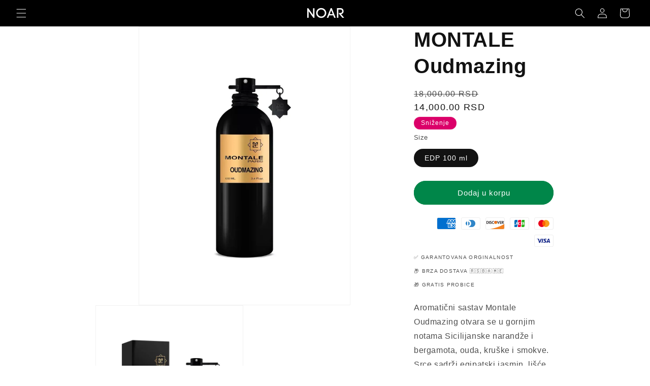

--- FILE ---
content_type: image/svg+xml
request_url: https://noar.rs/cdn/shop/files/noar-2.svg?v=1743715493&width=100
body_size: 321
content:
<svg version="1.0" preserveAspectRatio="xMidYMid meet" height="158" viewBox="0 0 450 118.499997" zoomAndPan="magnify" width="600" xmlns:xlink="http://www.w3.org/1999/xlink" xmlns="http://www.w3.org/2000/svg"><defs><g></g></defs><g fill-opacity="1" fill="#ffffff"><g transform="translate(56.708142, 101.197997)"><g><path d="M 10.625 -86.453125 L 20.25 -86.453125 L 62.375 -25.5625 L 62.375 -86.453125 L 74.734375 -86.453125 L 74.734375 0 L 64.84375 0 L 23.09375 -60.40625 L 23.09375 0 L 10.625 0 Z M 10.625 -86.453125"></path></g></g></g><g fill-opacity="1" fill="#ffffff"><g transform="translate(142.053622, 101.197997)"><g><path d="M 4.328125 -43.234375 C 4.328125 -49.492188 5.476562 -55.335938 7.78125 -60.765625 C 10.082031 -66.203125 13.289062 -70.976562 17.40625 -75.09375 C 21.53125 -79.207031 26.285156 -82.414062 31.671875 -84.71875 C 37.066406 -87.03125 42.894531 -88.1875 49.15625 -88.1875 C 55.414062 -88.1875 61.257812 -87.03125 66.6875 -84.71875 C 72.125 -82.414062 76.898438 -79.207031 81.015625 -75.09375 C 85.140625 -70.976562 88.351562 -66.203125 90.65625 -60.765625 C 92.96875 -55.335938 94.125 -49.492188 94.125 -43.234375 C 94.125 -36.972656 92.96875 -31.144531 90.65625 -25.75 C 88.351562 -20.351562 85.140625 -15.597656 81.015625 -11.484375 C 76.898438 -7.367188 72.125 -4.15625 66.6875 -1.84375 C 61.257812 0.457031 55.414062 1.609375 49.15625 1.609375 C 42.894531 1.609375 37.066406 0.457031 31.671875 -1.84375 C 26.285156 -4.15625 21.53125 -7.367188 17.40625 -11.484375 C 13.289062 -15.597656 10.082031 -20.351562 7.78125 -25.75 C 5.476562 -31.144531 4.328125 -36.972656 4.328125 -43.234375 Z M 17.171875 -43.234375 C 17.171875 -37.304688 18.609375 -31.929688 21.484375 -27.109375 C 24.367188 -22.296875 28.21875 -18.445312 33.03125 -15.5625 C 37.851562 -12.675781 43.226562 -11.234375 49.15625 -11.234375 C 55.082031 -11.234375 60.472656 -12.675781 65.328125 -15.5625 C 70.191406 -18.445312 74.0625 -22.296875 76.9375 -27.109375 C 79.820312 -31.929688 81.265625 -37.304688 81.265625 -43.234375 C 81.265625 -49.160156 79.820312 -54.550781 76.9375 -59.40625 C 74.0625 -64.269531 70.191406 -68.140625 65.328125 -71.015625 C 60.472656 -73.898438 55.082031 -75.34375 49.15625 -75.34375 C 43.226562 -75.34375 37.851562 -73.898438 33.03125 -71.015625 C 28.21875 -68.140625 24.367188 -64.269531 21.484375 -59.40625 C 18.609375 -54.550781 17.171875 -49.160156 17.171875 -43.234375 Z M 17.171875 -43.234375"></path></g></g></g><g fill-opacity="1" fill="#ffffff"><g transform="translate(241.355745, 101.197997)"><g><path d="M 21.375 -21.859375 L 12.96875 0 L -0.5 0 L 34.21875 -87.578125 L 43.359375 -87.578125 L 78.0625 0 L 64.71875 0 L 56.453125 -21.859375 Z M 51.875 -33.59375 L 38.90625 -67.6875 L 25.9375 -33.59375 Z M 51.875 -33.59375"></path></g></g></g><g fill-opacity="1" fill="#ffffff"><g transform="translate(319.661148, 101.197997)"><g><path d="M 42.125 -43.84375 C 45.664062 -43.84375 48.585938 -44.582031 50.890625 -46.0625 C 53.191406 -47.550781 54.921875 -49.445312 56.078125 -51.75 C 57.234375 -54.0625 57.8125 -56.453125 57.8125 -58.921875 C 57.8125 -61.390625 57.234375 -63.859375 56.078125 -66.328125 C 54.921875 -68.796875 53.191406 -70.851562 50.890625 -72.5 C 48.585938 -74.144531 45.664062 -74.96875 42.125 -74.96875 L 22.96875 -74.96875 L 22.96875 0 L 10.625 0 L 10.625 -87.578125 L 42.125 -87.578125 C 46.8125 -87.578125 50.925781 -86.734375 54.46875 -85.046875 C 58.007812 -83.359375 60.953125 -81.132812 63.296875 -78.375 C 65.648438 -75.613281 67.398438 -72.546875 68.546875 -69.171875 C 69.703125 -65.796875 70.28125 -62.378906 70.28125 -58.921875 C 70.28125 -54.878906 69.457031 -50.984375 67.8125 -47.234375 C 66.164062 -43.492188 63.671875 -40.328125 60.328125 -37.734375 C 56.992188 -35.140625 52.859375 -33.390625 47.921875 -32.484375 L 75.21875 0 L 59.046875 0 L 27.546875 -37.921875 L 27.546875 -43.84375 Z M 42.125 -43.84375"></path></g></g></g></svg>